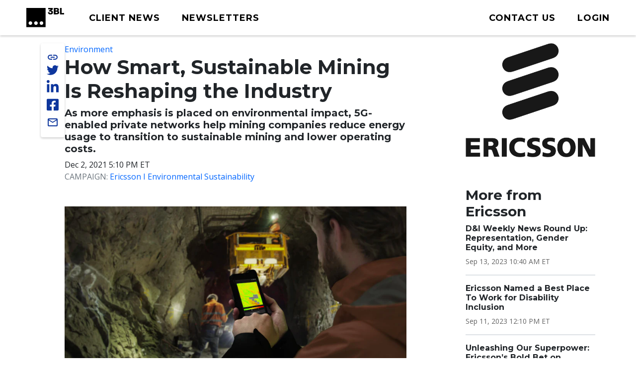

--- FILE ---
content_type: text/html; charset=UTF-8
request_url: https://www.3blmedia.com/news/how-smart-sustainable-mining-reshaping-industry?timestamp
body_size: 10726
content:

<!DOCTYPE html>
<html lang="en" dir="ltr" prefix="og: https://ogp.me/ns#">
  <head>
    <meta charset="utf-8" />
<meta name="description" content="The mining industry uses a massive amount of energy. Energy costs represent 30% of operating expenses for mining companies, and overall the industry accounts for 12% of all the industrial energy usage in the US." />
<meta name="abstract" content="The mining industry uses a massive amount of energy. Energy costs represent 30% of operating expenses for mining companies, and overall the industry accounts for 12% of all the industrial energy usage in the US." />
<meta name="keywords" content="Environment," />
<link rel="canonical" href="https://www.3blmedia.com/news/how-smart-sustainable-mining-reshaping-industry" />
<link rel="image_src" href="https://www.3blmedia.com/sites/default/files/styles/carousel_2x/public/images/Screen_Shot_2021-12-02_at_3.03.04_PM.png" />
<meta property="og:url" content="https://www.3blmedia.com/news/how-smart-sustainable-mining-reshaping-industry" />
<meta property="og:title" content="How Smart, Sustainable Mining Is Reshaping the Industry" />
<meta property="og:description" content="The mining industry uses a massive amount of energy. Energy costs represent 30% of operating expenses for mining companies, and overall the industry accounts for 12% of all the industrial energy usage in the US." />
<meta property="og:image" content="https://www.3blmedia.com/sites/default/files/styles/carousel_2x/public/images/Screen_Shot_2021-12-02_at_3.03.04_PM.png" />
<meta property="og:image:secure_url" content="https://www.3blmedia.com/sites/default/files/styles/carousel_2x/public/images/Screen_Shot_2021-12-02_at_3.03.04_PM.png" />
<meta name="twitter:card" content="summary_large_image" />
<meta name="twitter:description" content="The mining industry uses a massive amount of energy. Energy costs represent 30% of operating expenses for mining companies, and overall the industry accounts for 12% of all the industrial energy usage in the US." />
<meta name="twitter:site" content="@3BLMedia" />
<meta name="twitter:title" content="How Smart, Sustainable Mining Is Reshaping the Industry" />
<meta name="twitter:url" content="https://www.3blmedia.com/news/how-smart-sustainable-mining-reshaping-industry" />
<meta name="twitter:image" content="https://www.3blmedia.com/sites/default/files/styles/carousel_2x/public/images/Screen_Shot_2021-12-02_at_3.03.04_PM.png" />
<meta name="MobileOptimized" content="width" />
<meta name="HandheldFriendly" content="true" />
<meta name="viewport" content="width=device-width, initial-scale=1.0" />
<script type="application/ld+json">{
    "@context": "https://schema.org",
    "@graph": [
        {
            "@type": "NewsArticle",
            "@id": "356581",
            "name": "How Smart, Sustainable Mining Is Reshaping the Industry",
            "headline": "How Smart, Sustainable Mining Is Reshaping the Industry",
            "description": "The mining industry uses a massive amount of energy. Energy costs represent 30% of operating expenses for mining companies, and overall the industry accounts for 12% of all the industrial energy usage in the US.",
            "about": [
                "Environment"
            ],
            "image": {
                "@type": "ImageObject",
                "representativeOfPage": "True",
                "url": "https://www.3blmedia.com/sites/default/files/styles/carousel_2x/public/images/Screen_Shot_2021-12-02_at_3.03.04_PM.png"
            },
            "datePublished": "2021-12-02T17:10:00-05:00",
            "dateModified": "2023-01-03T12:16:51-05:00",
            "author": {
                "@type": "Person",
                "name": "Ericsson",
                "url": "https://www.3blmedia.com/MyAccount/981176"
            },
            "publisher": {
                "@type": "Organization",
                "@id": "346971"
            }
        }
    ]
}</script>
<link rel="icon" href="/themes/custom/wingsuit/favicon.ico" type="image/vnd.microsoft.icon" />
<link rel="alternate" hreflang="en" href="https://www.3blmedia.com/news/how-smart-sustainable-mining-reshaping-industry" />

    <title>How Smart, Sustainable Mining Is Reshaping the Industry</title>
    <link rel="stylesheet" media="all" href="/sites/default/files/css/css_VuVhXOh3YSxEWYvpz9NF9tW6PEwJPl2xuOqUfT-5Yzk.css?delta=0&amp;language=en&amp;theme=wingsuit&amp;include=[base64]" />
<link rel="stylesheet" media="all" href="/themes/custom/wingsuit/apps/drupal/css/_drupal-styles.css?t9mv88" />
<link rel="stylesheet" media="all" href="/sites/default/files/css/css_u7i58kZ6R64SaO4hPrg_H4IzeEeG2GZzR_wQLEXC-Mw.css?delta=2&amp;language=en&amp;theme=wingsuit&amp;include=[base64]" />

    

   
          <!-- Start cookieyes banner --> 
      <script id="cookieyes" type="text/javascript" src="https://cdn-cookieyes.com/client_data/4bc92acabd9b2a0b65bf986a/script.js"></script> 
      <!-- End cookieyes banner -->
    

     <!-- Google Tag Manager -->
    <script>(function(w,d,s,l,i){w[l]=w[l]||[];w[l].push({'gtm.start':
          new Date().getTime(),event:'gtm.js'});var f=d.getElementsByTagName(s)[0],
          j=d.createElement(s),dl=l!='dataLayer'?'&l='+l:'';j.async=true;j.src=
          'https://www.googletagmanager.com/gtm.js?id='+i+dl;f.parentNode.insertBefore(j,f);
      })(window,document,'script','dataLayer','GTM-WNLRNWQ');</script>
    <!-- End Google Tag Manager -->
  </head>
  <body class="client-user"
    x-data="{ isScrollDown: false, menuIsOpen: false }" x-on:drupalViewportOffsetChange.window="console.log('XX')" x-on:scroll.window="isScrollDown = (window.pageYOffset > 5) ? true : false; "
  >
   <!-- Google Tag Manager (noscript) -->
      <noscript><iframe src="https://www.googletagmanager.com/ns.html?id=GTM-WNLRNWQ" height="0" width="0" style="display:none;visibility:hidden"></iframe></noscript>
    <!-- End Google Tag Manager (noscript) -->
        <a href="#main-content" class="p-1 d-flex text-center justify-content-center visually-hidden focusable">
      Skip to main content
    </a>
     <div class="content-container">
        <div class="main-content-wrapper ">
            <div class="dialog-off-canvas-main-canvas" data-off-canvas-main-canvas>
    

<div class="bootstrap-twitter" >
          
<header id="site-header" class="x-md-5 px-2 bg-white mb-5">
  <div class="px-xl-4 px-2 d-flex align-items-center justify-content-between text-decoration-none">

    
          <div class="navbar-brands">
        
<a class="navbar-brand" href="/">
  <img src="https://3blaws.s3.us-east-1.amazonaws.com/3bl_full_midnight_logo.svg" alt="3BL Logo" style="width: 100%; max-width: 100px">
</a>
      </div>
    
    <div class="me-xl-4">
          <nav role="navigation" aria-labelledby="block-newhomepageprimarymenu-2-menu" id="block-newhomepageprimarymenu-2">
            
  <h2 class="visually-hidden" id="block-newhomepageprimarymenu-2-menu">New Homepage Primary Menu</h2>
  

        


  
<nav class="menu menu-primary" role="navigation" aria-label="primary navigation">
			<ul class="menu-items">
													<li class="menu-item">
              <a href="/news/all" class="menu-link">
                                <span class="text">Client News</span>
              </a>
						</li>
									</li>
													<li class="menu-item">
              <a href="/newsletters/signup" class="menu-link">
                                <span class="text">Newsletters</span>
              </a>
						</li>
									</li>
					</ul>
	</nav>

	<div id="mobile-navigation">
  <button id="toggle-nav" aria-label="toggle nav button">
  </button>
  <nav class="menu menu-mobile" role="navigation" aria-label="mobile navigation">
          <ul class="menu-items">
                                <li class="menu-item">
                <a href="/news/all" class="menu-link">
                                    Client News
                </a>
              </li>
                      </li>
                                <li class="menu-item">
                <a href="/newsletters/signup" class="menu-link">
                                    Newsletters
                </a>
              </li>
                      </li>
                                <li class="menu-item">
                <a href="/user/login" class="menu-link">
                                      



  
<span  class="material-icons none text-black text-lg">
person
</span>
                                    Login
                </a>
              </li>
                      </li>
              </ul>
        <ul class="list-inline d-flex justify-content-center align-items-center socialList text-center">
        <li>
          <a title="link to 3 B L Media's Twitter" href="https://twitter.com/3blnews" target="_blank" rel="noreferrer noopener">
            <svg xmlns="http://www.w3.org/2000/svg" viewBox="0 0 512 512"><!--! Font Awesome Pro 6.1.1 by @fontawesome - https://fontawesome.com License - https://fontawesome.com/license (Commercial License) Copyright 2022 Fonticons, Inc. --><path d="M459.37 151.716c.325 4.548.325 9.097.325 13.645 0 138.72-105.583 298.558-298.558 298.558-59.452 0-114.68-17.219-161.137-47.106 8.447.974 16.568 1.299 25.34 1.299 49.055 0 94.213-16.568 130.274-44.832-46.132-.975-84.792-31.188-98.112-72.772 6.498.974 12.995 1.624 19.818 1.624 9.421 0 18.843-1.3 27.614-3.573-48.081-9.747-84.143-51.98-84.143-102.985v-1.299c13.969 7.797 30.214 12.67 47.431 13.319-28.264-18.843-46.781-51.005-46.781-87.391 0-19.492 5.197-37.36 14.294-52.954 51.655 63.675 129.3 105.258 216.365 109.807-1.624-7.797-2.599-15.918-2.599-24.04 0-57.828 46.782-104.934 104.934-104.934 30.213 0 57.502 12.67 76.67 33.137 23.715-4.548 46.456-13.32 66.599-25.34-7.798 24.366-24.366 44.833-46.132 57.827 21.117-2.273 41.584-8.122 60.426-16.243-14.292 20.791-32.161 39.308-52.628 54.253z"/></svg>
          </a>
        </li>
        <li >
          <a title="link to 3 B L Media's Linkedin" href="https://www.linkedin.com/company/3bl-official/" target="_blank" rel="noreferrer noopener">
            <svg xmlns="http://www.w3.org/2000/svg" viewBox="0 0 448 512"><!--! Font Awesome Pro 6.1.1 by @fontawesome - https://fontawesome.com License - https://fontawesome.com/license (Commercial License) Copyright 2022 Fonticons, Inc. --><path d="M100.28 448H7.4V148.9h92.88zM53.79 108.1C24.09 108.1 0 83.5 0 53.8a53.79 53.79 0 0 1 107.58 0c0 29.7-24.1 54.3-53.79 54.3zM447.9 448h-92.68V302.4c0-34.7-.7-79.2-48.29-79.2-48.29 0-55.69 37.7-55.69 76.7V448h-92.78V148.9h89.08v40.8h1.3c12.4-23.5 42.69-48.3 87.88-48.3 94 0 111.28 61.9 111.28 142.3V448z"/></svg>
          </a>
        </li>
        <li >
          <a title="link to 3 B L Media's Facebook" href="https://www.facebook.com/3BLofficial/" target="_blank" rel="noreferrer noopener">
              <svg xmlns="http://www.w3.org/2000/svg" viewBox="0 0 448 512"><!--! Font Awesome Pro 6.1.1 by @fontawesome - https://fontawesome.com License - https://fontawesome.com/license (Commercial License) Copyright 2022 Fonticons, Inc. --><path d="M400 32H48A48 48 0 0 0 0 80v352a48 48 0 0 0 48 48h137.25V327.69h-63V256h63v-54.64c0-62.15 37-96.48 93.67-96.48 27.14 0 55.52 4.84 55.52 4.84v61h-31.27c-30.81 0-40.42 19.12-40.42 38.73V256h68.78l-11 71.69h-57.78V480H400a48 48 0 0 0 48-48V80a48 48 0 0 0-48-48z"/></svg>
          </a>
        </li>
      </ul>
      <ul class="list-inline mb-0 copyRightsList d-block">
        <li class="list-inline-item">
          <a href="/sites/default/files/pdf/3BL_Media_Privacy_Policy_10012021.pdf">Privacy policy</a>
        </li>
        <li class="list-inline-item">
          <a href="/sites/default/files/pdf/3BL_Media_terms_of_use.pdf">Terms of Use</a>
        </li>
        <li class="list-inline-item">
          &copy; 3BL MEDIA, Inc.
        </li>
      </ul>
  </nav>

</div>

  </nav>


    </div>

        
    
    <div id="user-menu" class="text-end">
      
  
<nav class="menu menu-primary" role="navigation" aria-label="action items navigation">
			<ul class="menu-items">
													<li class="menu-item">
              <a href="https://3bl.com/contact/" class="menu-link">
                                   



  
<span  class="material-icons none text-black text-lg">
contact
</span>
                                <span class="text">Contact us</span>
              </a>
						</li>
									</li>
													<li class="menu-item">
              <a href="https://www.3blmedia.com/user/login" class="menu-link">
                                   



  
<span  class="material-icons none text-black text-lg">
person
</span>
                                <span class="text">Login</span>
              </a>
						</li>
									</li>
					</ul>
	</nav>
    </div>

    

  </div>
</header>

  <div id="site-header-adjuster"></div>
                  <main class="main-content">
              	    <div data-drupal-messages-fallback class="hidden"></div>




  <div  class="mt-3">
              <div class="container-lg">
        <div class="row p-0 my-3">
          <div  class="layout__region layout__region--main col-12 col-lg-8 col-md-9">
                              
    
	    

<!-- @organisms/fmr-main-content/fmr-main-content.twig -->

<div class="fmr-container">
  <div class="fmr-share-track">
    





	<ul class="share-links">
					<li >
            <button title="link to 3 B L Media's Twitter" target="_blank" rel="noreferrer noopener" class="action-group copy-url">
              <span class="icon material-icons-outlined">link</span>
              <span class="text">Copy Url</span>
            </button>
          </li>
          <li >
            <a title="link to 3 B L Media's Twitter" href="https://twitter.com/intent/tweet?text=How Smart, Sustainable Mining Is Reshaping the Industry https://www.3blmedia.com/news/how-smart-sustainable-mining-reshaping-industry&via=3blnews" data-via="twitterdev" target="_blank" rel="noreferrer noopener" class="action-group">
              <svg class="icon" xmlns="http://www.w3.org/2000/svg" viewBox="0 0 512 512"><!--! Font Awesome Pro 6.1.1 by @fontawesome - https://fontawesome.com License - https://fontawesome.com/license (Commercial License) Copyright 2022 Fonticons, Inc. --><path d="M459.37 151.716c.325 4.548.325 9.097.325 13.645 0 138.72-105.583 298.558-298.558 298.558-59.452 0-114.68-17.219-161.137-47.106 8.447.974 16.568 1.299 25.34 1.299 49.055 0 94.213-16.568 130.274-44.832-46.132-.975-84.792-31.188-98.112-72.772 6.498.974 12.995 1.624 19.818 1.624 9.421 0 18.843-1.3 27.614-3.573-48.081-9.747-84.143-51.98-84.143-102.985v-1.299c13.969 7.797 30.214 12.67 47.431 13.319-28.264-18.843-46.781-51.005-46.781-87.391 0-19.492 5.197-37.36 14.294-52.954 51.655 63.675 129.3 105.258 216.365 109.807-1.624-7.797-2.599-15.918-2.599-24.04 0-57.828 46.782-104.934 104.934-104.934 30.213 0 57.502 12.67 76.67 33.137 23.715-4.548 46.456-13.32 66.599-25.34-7.798 24.366-24.366 44.833-46.132 57.827 21.117-2.273 41.584-8.122 60.426-16.243-14.292 20.791-32.161 39.308-52.628 54.253z"/></svg>
              <span class="text">Share on twitter</span>
            </a>
          </li>
					<li >
						<a title="link to 3 B L Media's Linkedin" href="https://www.linkedin.com/shareArticle?mini=true&url=https://www.3blmedia.com/news/how-smart-sustainable-mining-reshaping-industry" target="_blank" rel="noreferrer noopener" class="action-group">
							<svg  class="icon" xmlns="http://www.w3.org/2000/svg" viewBox="0 0 448 512"><!--! Font Awesome Pro 6.1.1 by @fontawesome - https://fontawesome.com License - https://fontawesome.com/license (Commercial License) Copyright 2022 Fonticons, Inc. --><path d="M100.28 448H7.4V148.9h92.88zM53.79 108.1C24.09 108.1 0 83.5 0 53.8a53.79 53.79 0 0 1 107.58 0c0 29.7-24.1 54.3-53.79 54.3zM447.9 448h-92.68V302.4c0-34.7-.7-79.2-48.29-79.2-48.29 0-55.69 37.7-55.69 76.7V448h-92.78V148.9h89.08v40.8h1.3c12.4-23.5 42.69-48.3 87.88-48.3 94 0 111.28 61.9 111.28 142.3V448z"/></svg>
              <span class="text">Share on linkedin</span>
            </a>
					</li>
					<li >
						<a title="link to 3 B L Media's Facebook" href="https://www.facebook.com/sharer/sharer.php?u=https://www.3blmedia.com/news/how-smart-sustainable-mining-reshaping-industry" target="_blank" rel="noreferrer noopener" class="action-group">
               <svg  class="icon" xmlns="http://www.w3.org/2000/svg" viewBox="0 0 448 512"><!--! Font Awesome Pro 6.1.1 by @fontawesome - https://fontawesome.com License - https://fontawesome.com/license (Commercial License) Copyright 2022 Fonticons, Inc. --><path d="M400 32H48A48 48 0 0 0 0 80v352a48 48 0 0 0 48 48h137.25V327.69h-63V256h63v-54.64c0-62.15 37-96.48 93.67-96.48 27.14 0 55.52 4.84 55.52 4.84v61h-31.27c-30.81 0-40.42 19.12-40.42 38.73V256h68.78l-11 71.69h-57.78V480H400a48 48 0 0 0 48-48V80a48 48 0 0 0-48-48z"/></svg>
               <span class="text">Share on facebook</span>
            </a>
					</li>
          <li >
            <a title="Share via email" href="mailto:?subject=How%20Smart%2C%20Sustainable%20Mining%20Is%20Reshaping%20the%20Industry&amp;body=ESG%20News%20from%20Ericsson https://www.3blmedia.com/news/how-smart-sustainable-mining-reshaping-industry" target="_blank" rel="noreferrer noopener" class="action-group">
              <span class="icon material-icons-outlined">email</span>
              <span class="text">Share via email</span>
            </a>
          </li>
</ul>
  </div>
  <div class="fmr-main-content">
      
<div class="label-value">
    <span class="value"><a href="/CSR-News/environment-0" hreflang="en">Environment</a></span>
</div>
      


		<div class="font-serif headline headline--default left">
		<h1>

			  

                    How Smart, Sustainable Mining Is Reshaping the Industry
            

		</h1>
				</div>

    


		<div class="font-serif headline headline--default left">
		<h5>

			As more emphasis is placed on environmental impact, 5G-enabled private networks help mining companies reduce energy usage to transition to sustainable mining and lower operating costs.
		</h5>
				</div>
      
<div class="label-value">
    <span class="value">Dec 2, 2021 5:10 PM ET
</span>
</div>
      
<div class="label-value">
      <span class="text-muted text-uppercase">Campaign: </span>
    <span class="value"><a href="/news/campaign/ericsson-i-environmental-sustainability" hreflang="und">Ericsson I Environmental Sustainability</a></span>
</div>
          <div class="fmr-main-content--media my-5">
              
  <img loading="eager" data-show-caption="1" src="/sites/default/files/styles/carousel_2x/public/images/Screen_Shot_2021-12-02_at_3.03.04_PM.png" width="888" height="499" alt="Several workers inside a mine. In the foreground one worker is using a phone." />


    <figcaption>
    
  </figcaption>
  
            </div>
        
          <p class="mb-2"><a href="https://www.ericsson.com/en/blog/2021/12/how-smart-sustainable-mining-is-reshaping-the-industry?utm_medium=referral&amp;utm_source=3bl-content-partners&amp;utm_campaign=mana_3BL_sustainability_20210901&amp;utm_content=blog">Originally published by Ericsson</a></p>
        <div class="body mb-2">
    <p>The mining industry uses a massive amount of energy. Energy costs represent&nbsp;<a href="https://www2.deloitte.com/jp/en/pages/energy-and-resources/articles/driving-value-through-energy-management-mining.html" rel="noopener" target="_blank">30% of operating expenses</a>&nbsp;for mining companies, and overall the industry accounts for&nbsp;<a href="https://www.eia.gov/energyexplained/use-of-energy/industry.php" rel="noopener" target="_blank">12% of all the industrial energy usage in the US</a>.</p>
<p>Historically, mining has been associated with a single-minded approach to fuel economic growth by maximizing output of high-demand raw materials at the lowest cost, and environmental impact was too often an afterthought. Also, the industry’s dependence on reliability and predictability has resulted in resistance to deploying new technology.</p>
<p>In addition to seeking to reduce energy consumption as a business objective, mining companies are also feeling pressure from employees, shareholders and the governments to set ambitious sustainability goals – retaining licenses often depends on demonstrating the ability to contain and reduce environmental impact. Emerging technologies, powered by private cellular networks equipped with the latest generation of mobile broadband in 5G, hold the potential to revolutionize the mining industry not only by driving efficiencies but also by shifting to more sustainable mining.</p>
<p>However, we are now observing a shift to an increasingly environmental concern which drives more sustainable practices across the industry. Through the deployment of automation, electrification, renewable energy and digitalization, enabled by private mobile networks, mining companies can rise to meet these challenges.</p>
<p><strong>Automation for safety and sustainability</strong></p>
<p>Automation in mining is one of the most important technologies driving the industry and can mitigate unnecessary risks and reduce operational emissions. Autonomous vehicles, automated drilling, automated site monitoring and automated ventilation are critical to the future of mining.</p>
<p>Autonomous and more sustainable mining processes supported by 5G connectivity are single-handedly reshaping the mining industry. 5G private networks provide superior connectivity for mining operations than other current offerings due to lower latency and a higher bandwidth for many use cases involved, especially when it comes to automation. Lower latency is critical to autonomous vehicles that receive guidance messages from the automation system tens of times per second. Private networks also keep the data on-site, providing additional security as well as responsiveness through a localized cloud.</p>
<p>According to a&nbsp;<a href="https://www.oecd-ilibrary.org/sites/b9ed6f5e-en/index.html?itemId=/content/component/b9ed6f5e-en" rel="noopener" target="_blank">study</a>&nbsp;by the Organization for Economic Cooperation and Development (OECD), autonomous vehicles utilize far less fuel than alternative vehicles and require significantly less maintenance, resulting in a lowered carbon footprint. &nbsp;OECD reviewed data related to a mine in Brucutu, Brazil, where autonomous trucks contributed to a fuel savings of 10%. This amount of saving is a win-win for both mining companies and the environment, saving cost and reducing carbon emissions.</p>
<p>We have done a more concrete quantification of carbon emission through a&nbsp;<a href="https://www.ericsson.com/en/cases/2019/mining-automation-and-the-reduction-of-carbon-emissions?utm_medium=referral&amp;utm_source=3bl-content-partners&amp;utm_campaign=mana_3BL_sustainability_20210901&amp;utm_content=blog" target="_blank">collaboration with Swedish mining company Boliden</a>, automation powered by a 4G/5G network saved the company approximately 1 percent of the Aitik mine’s total annual costs. What’s more, there was also an estimated 10 percent saving in fuel consumption, which corresponds to a reduction of 9,400 metric tons of CO2 emissions.</p>
<p>Another important aspect is automated ventilation which is not only incredibly important to the safety of the workers, but also the environment. Through automated ventilation, the systems do not operate around the clock like other ventilation systems, but instead rely on sensors to pinpoint and address hazardous fumes and gasses with greater efficiency, making the mine safer while using less energy. Additionally, the automated system has the capacity to control temperatures. Automated site monitoring can also aid in identifying potential issues prior to occurring, including monitoring levels of emissions in a mine. Through real-time monitoring and automated controls, smart ventilation uses less energy and&nbsp;<a href="https://www.ericsson.com/en/internet-of-things/audience-page/connected-mining-report?utm_medium=referral&amp;utm_source=3bl-content-partners&amp;utm_campaign=mana_3BL_sustainability_20210901&amp;utm_content=blog" target="_blank">can reduce underground ventilation costs by up to 60%.</a></p>
<p><strong>A sensor network that monitors environmental conditions in real-time</strong></p>
<p>Another benefit of smart mines is that there has been an evolution in the quality of data that mining companies can access. 5G-ready private cellular networks can extend the volume of data and the types of indicators that are being captured – overall increasing&nbsp;<a href="https://www.ericsson.com/en/internet-of-things/audience-page/connected-mining-report?utm_medium=referral&amp;utm_source=3bl-content-partners&amp;utm_campaign=mana_3BL_sustainability_20210901&amp;utm_content=blog" target="_blank">the density of information by a factor of 60</a>.</p>
<p>This increased data flow allows mining operators to observe emissions while tracking water and air quality in real-time, allowing tighter control of environmental conditions and saving on energy output. In addition, this enhanced condition monitoring can help mine operators reduce maintenance costs by an average of 20%, according to&nbsp;<a href="https://www.ericsson.com/en/internet-of-things/audience-page/connected-mining-report?utm_medium=referral&amp;utm_source=3bl-content-partners&amp;utm_campaign=mana_3BL_sustainability_20210901&amp;utm_content=blog" target="_blank">Ericsson’s Connected Mining report</a>, which can reduce environmental impact as well as operating costs.</p>
<p>Remote sensing is additionally of incredible value especially in remote or hazardous areas. By implementing drones that rely on the low latency of a private network, mining companies are able to monitor and mitigate dangerous situations promptly. AI/Machine learning tools enabled by the large amounts of collected data can also help mine operators pinpoint trouble spots early, enabling better predictive maintenance and preventing environmental issues before they occur.</p>
<p>Ultimately, 5G environments will help deliver the (ultra-) high-definition video and sub-millisecond latency to enable an ever-wider array of use cases involving real-time remote control of high-speed robots and drones and connect hundreds of thousands of IoT sensors and industrial devices — above and underground.</p>
<p><strong>Superior connectivity powers it all</strong></p>
<p>Through private networks, productivity is increased by optimizing efficiencies around the clock, which wasn’t always the case prior to the implementation of smart and sustainable mining. Providing solutions like&nbsp;<a href="https://www.ericsson.com/en/portfolio/iot-and-new-business/dedicated-networks?utm_medium=referral&amp;utm_source=3bl-content-partners&amp;utm_campaign=mana_3BL_sustainability_20210901&amp;utm_content=blog" target="_blank">Ericsson’s Dedicated Networks</a>&nbsp;will offer on-site connectivity that supports electric mining equipment, cross-machine fleet control and autonomous material handling. These advancements will significantly supplement personnel safety, productivity, cost-efficiency and sustainability as the industry modernizes through innovative solutions along the path to net-zero and green milestones in mining.</p>
    </div>
  </div>
</div>

  
                      </div>
                      <div  class="layout__region layout__region--sidebar col-12 col-md-3 offset-lg-1 mt-4 mt-md-0">
                                

                                
  <a href="/profiles/ericsson" hreflang="und"><img loading="eager" src="/sites/default/files/Clients/092421_-_Ericsson_-_ERI_vertical_RGB.png" width="916" height="802" alt="" />
</a>

      



            

    <div><div class="js-view-dom-id-7fbbf5dbf440d36606c9c3305e9b9b20022008546dbc783dfd09b5b41d24b842">
  
  
  

  
  
  

  <div class="section-spacer">
	<h3>More from Ericsson</h3>
	



<div class="my-3 divider divider4">
</div>





  
<div class="teaser teaser-headline">
  <h6  class="teaser-title">  

                    <span><a href="/news/di-weekly-news-round-representation-gender-equity-and-more" hreflang="en">D&amp;I Weekly News Round Up: Representation, Gender Equity, and More</a></span>
            
</h6>
  <p class="date small mt-1 mb-0">

                    <time datetime="2023-09-13T14:40:00Z">Sep 13, 2023 10:40 AM ET</time>

            
</p>
</div>





  
<div class="teaser teaser-headline">
  <h6  class="teaser-title">  

                    <span><a href="/news/ericsson-named-best-place-work-disability-inclusion" hreflang="en">Ericsson Named a Best Place To Work for Disability Inclusion</a></span>
            
</h6>
  <p class="date small mt-1 mb-0">

                    <time datetime="2023-09-11T16:10:00Z">Sep 11, 2023 12:10 PM ET</time>

            
</p>
</div>





  
<div class="teaser teaser-headline">
  <h6  class="teaser-title">  

                    <span><a href="/news/unleashing-our-superpower-ericssons-bold-bet-intrapreneurship" hreflang="en">Unleashing Our Superpower: Ericsson’s Bold Bet on Intrapreneurship</a></span>
            
</h6>
  <p class="date small mt-1 mb-0">

                    <time datetime="2023-09-07T16:15:00Z">Sep 7, 2023 12:15 PM ET</time>

            
</p>
</div>





  
<div class="teaser teaser-headline">
  <h6  class="teaser-title">  

                    <span><a href="/news/ericsson-drives-sustainability-improvements-supply-chain-plastic-free-packaging" hreflang="en">Ericsson Drives Sustainability Improvements in Supply Chain With Plastic-Free Packaging</a></span>
            
</h6>
  <p class="date small mt-1 mb-0">

                    <time datetime="2023-09-05T19:20:00Z">Sep 5, 2023 3:20 PM ET</time>

            
</p>
</div>





  
<div class="teaser teaser-headline">
  <h6  class="teaser-title">  

                    <span><a href="/news/unleashing-network-performance-excellence-inspiring-stories-5g-pacesetters" hreflang="en">Unleashing the Network Performance Excellence: Inspiring Stories From 5G Pacesetters</a></span>
            
</h6>
  <p class="date small mt-1 mb-0">

                    <time datetime="2023-08-31T17:30:00Z">Aug 31, 2023 1:30 PM ET</time>

            
</p>
</div>





  
<div class="teaser teaser-headline">
  <h6  class="teaser-title">  

                    <span><a href="/news/di-weekly-news-round-work-life-mental-health-and-more" hreflang="en">D&amp;I Weekly News Round Up: Work Life, Mental Health, and More</a></span>
            
</h6>
  <p class="date small mt-1 mb-0">

                    <time datetime="2023-08-28T15:20:00Z">Aug 28, 2023 11:20 AM ET</time>

            
</p>
</div>





  
<div class="teaser teaser-headline">
  <h6  class="teaser-title">  

                    <span><a href="/news/di-weekly-news-round-stereotypes-accessibility-and-more" hreflang="en">D&amp;I Weekly News Round Up: Stereotypes, Accessibility, and More</a></span>
            
</h6>
  <p class="date small mt-1 mb-0">

                    <time datetime="2023-08-23T17:20:00Z">Aug 23, 2023 1:20 PM ET</time>

            
</p>
</div>





  
<div class="teaser teaser-headline">
  <h6  class="teaser-title">  

                    <span><a href="/news/recipe-successfully-accelerating-5g-sustainable-way" hreflang="en">The Recipe for Successfully Accelerating 5G in a Sustainable Way</a></span>
            
</h6>
  <p class="date small mt-1 mb-0">

                    <time datetime="2023-08-21T17:20:00Z">Aug 21, 2023 1:20 PM ET</time>

            
</p>
</div>
</div>

    

  
  

  
  
</div>
</div>

  
                          </div>
                  </div>
      </div>
          </div>




          </main>
                          

<footer id="site-footer">
  <div class="p-5 text-white">
		<div class="row gx-0 justify-content-between align-items-center">
      <div class="col-auto d-none d-sm-block">
        <a href="https://3bl.com" class="footerLogo"><img src="https://3blaws.s3.us-east-1.amazonaws.com/96_full_white.png" alt="" class="footerLogo" /></a>
      </div>
			<div class="col-10 col-sm-8 col-md-9 col-lg-7">
			<div class="row row-cols-1 row-cols-md-2 align-items-md-baseline align-items-lg-start">
					<div class="col footerAddress">
						

        

  <h5>

                    Get in touch
            
</h5>
  

                    <p>3BL Media, Inc.<br>P.O. Box 309<br>East Longmeadow, MA&nbsp;<br>01060</p>
            

  <nav role="navigation" aria-label="navigation for 

                    Get in touch
            
">
    <ul class="nav unstyled-list flex-column">
              <li >
          <a href="https://3bl.com/contact/" class="menu-link-footer">
            Contact Us
          </a>
        </li>
              <li >
          <a href="https://3bl.com/who-we-are/" class="menu-link-footer">
            About us
          </a>
        </li>
          </ul>
</nav>

					</div>
					<div class="col">
						

            

  <h5>

                    Solutions
            
</h5>
  
  <nav role="navigation" aria-label="navigation for 

                    Solutions
            
">
    <ul class="nav unstyled-list flex-column">
              <li >
          <a href="https://3bl.com/focus/" class="menu-link-footer">
            Products
          </a>
        </li>
              <li >
          <a href="https://contact.3blmedia.com/3bl-alerts-overview/" class="menu-link-footer">
            Alerts
          </a>
        </li>
              <li >
          <a href="https://contact.triplepundit.com/sponsored-series-overview/" class="menu-link-footer">
            Brand Studio
          </a>
        </li>
          </ul>
</nav>

					</div>
				</div>
			</div>
			<div class="col-auto social-links">
				<h5>Follow us on Social</h5>
				<ul class="list-unstyled d-flex">
					<li >
            <a title="link to 3 B L Media's Twitter" href="https://twitter.com/3blnews" target="_blank" rel="noreferrer noopener">
              <svg xmlns="http://www.w3.org/2000/svg" viewBox="0 0 512 512"><!--! Font Awesome Pro 6.1.1 by @fontawesome - https://fontawesome.com License - https://fontawesome.com/license (Commercial License) Copyright 2022 Fonticons, Inc. --><path d="M459.37 151.716c.325 4.548.325 9.097.325 13.645 0 138.72-105.583 298.558-298.558 298.558-59.452 0-114.68-17.219-161.137-47.106 8.447.974 16.568 1.299 25.34 1.299 49.055 0 94.213-16.568 130.274-44.832-46.132-.975-84.792-31.188-98.112-72.772 6.498.974 12.995 1.624 19.818 1.624 9.421 0 18.843-1.3 27.614-3.573-48.081-9.747-84.143-51.98-84.143-102.985v-1.299c13.969 7.797 30.214 12.67 47.431 13.319-28.264-18.843-46.781-51.005-46.781-87.391 0-19.492 5.197-37.36 14.294-52.954 51.655 63.675 129.3 105.258 216.365 109.807-1.624-7.797-2.599-15.918-2.599-24.04 0-57.828 46.782-104.934 104.934-104.934 30.213 0 57.502 12.67 76.67 33.137 23.715-4.548 46.456-13.32 66.599-25.34-7.798 24.366-24.366 44.833-46.132 57.827 21.117-2.273 41.584-8.122 60.426-16.243-14.292 20.791-32.161 39.308-52.628 54.253z"/></svg>
            </a>
          </li>
					<li >
						<a title="link to 3 B L Media's Linkedin" href="https://www.linkedin.com/company/3bl-official/" target="_blank" rel="noreferrer noopener">
							<svg xmlns="http://www.w3.org/2000/svg" viewBox="0 0 448 512"><!--! Font Awesome Pro 6.1.1 by @fontawesome - https://fontawesome.com License - https://fontawesome.com/license (Commercial License) Copyright 2022 Fonticons, Inc. --><path d="M100.28 448H7.4V148.9h92.88zM53.79 108.1C24.09 108.1 0 83.5 0 53.8a53.79 53.79 0 0 1 107.58 0c0 29.7-24.1 54.3-53.79 54.3zM447.9 448h-92.68V302.4c0-34.7-.7-79.2-48.29-79.2-48.29 0-55.69 37.7-55.69 76.7V448h-92.78V148.9h89.08v40.8h1.3c12.4-23.5 42.69-48.3 87.88-48.3 94 0 111.28 61.9 111.28 142.3V448z"/></svg>
						</a>
					</li>
					<li >
						<a title="link to 3 B L Media's Facebook" href="https://www.facebook.com/3BLofficial/" target="_blank" rel="noreferrer noopener">
               <svg xmlns="http://www.w3.org/2000/svg" viewBox="0 0 448 512"><!--! Font Awesome Pro 6.1.1 by @fontawesome - https://fontawesome.com License - https://fontawesome.com/license (Commercial License) Copyright 2022 Fonticons, Inc. --><path d="M400 32H48A48 48 0 0 0 0 80v352a48 48 0 0 0 48 48h137.25V327.69h-63V256h63v-54.64c0-62.15 37-96.48 93.67-96.48 27.14 0 55.52 4.84 55.52 4.84v61h-31.27c-30.81 0-40.42 19.12-40.42 38.73V256h68.78l-11 71.69h-57.78V480H400a48 48 0 0 0 48-48V80a48 48 0 0 0-48-48z"/></svg>
						</a>
					</li>
				</ul>
			  </div>
    </div>

    



<div class="my-3 divider divider2">
</div>
    <nav>
      <ul class="d-sm-flex gap-4 my-4">
        <li><a href="/sites/default/files/pdf/3BL_Media_Privacy_Policy_10012021.pdf" target="_blank">Privacy policy</a></li>
        <li><a href="/sites/default/files/pdf/3BL_Media_terms_of_use.pdf" target="_blank">Terms of use</a></li>
        <li>© 3BL MEDIA, Inc.</li>
      </ul>
    </nav>
</footer>



                </div>
</div>

  </div>

          <script>window.dataLayer = window.dataLayer || []; window.dataLayer.push({"drupalLanguage":"en","drupalCountry":"US","siteName":"3BL Media","entityCreated":"1638474814","entityLangcode":"en","entityStatus":"1","entityUid":"981176","entityUuid":"7278bc6f-6dff-4f70-9c92-cfa1e46ef29f","entityVid":"4163156","entityName":"Ericsson","entityType":"node","entityBundle":"fmr","entityId":"356581","entityTitle":"How Smart, Sustainable Mining Is Reshaping the Industry","entityTaxonomy":{"fmr_categories":{"20005":"Environment"}},"userUid":0});</script>

        </div>
    </div>
    <script type="application/json" data-drupal-selector="drupal-settings-json">{"path":{"baseUrl":"\/","pathPrefix":"","currentPath":"node\/356581","currentPathIsAdmin":false,"isFront":false,"currentLanguage":"en","currentQuery":{"timestamp":""}},"pluralDelimiter":"\u0003","suppressDeprecationErrors":true,"dataLayer":{"defaultLang":"en","languages":{"en":{"id":"en","name":"English","direction":"ltr","weight":0}}},"draft_count":null,"na_count":null,"scheduled_count":null,"ckeditor5Premium":{"isMediaInstalled":true},"user":{"uid":0,"permissionsHash":"04d606191c7ea1d83cd965f47f9cd3799c7b242e82d8285e8195a7fbf2841ea8"}}</script>
<script src="/sites/default/files/js/js_5HcKkoRZPrmrendRLH3Ri9b8zqTQLHCrWY-Aob6PjUc.js?scope=footer&amp;delta=0&amp;language=en&amp;theme=wingsuit&amp;include=eJxdj1EOAjEIBS-0sUcidBctsYUNpW709NZoqvWP92ZIYEPHjHeyECnhjdXq4smIYoZdrcOQ1Pih0kdwjHVpDDu6k0kN52JQkAXWLpD46UPgH0xbiXAjG-47TkYhaYO_wkRrQiPILNc6pJ9ucv3QfkOG_qS2731zvRwsl9rYw6pGT_fabyE"></script>

     <!-- begin olark code -->
    <script type="text/javascript" async> ;(function(o,l,a,r,k,y){if(o.olark)return; r="script";y=l.createElement(r);r=l.getElementsByTagName(r)[0]; y.async=1;y.src="//"+a;r.parentNode.insertBefore(y,r); y=o.olark=function(){k.s.push(arguments);k.t.push(+new Date)}; y.extend=function(i,j){y("extend",i,j)}; y.identify=function(i){y("identify",k.i=i)}; y.configure=function(i,j){y("configure",i,j);k.c[i]=j}; k=y._={s:[],t:[+new Date],c:{},l:a}; })(window,document,"static.olark.com/jsclient/loader.js");
    /* custom configuration goes here (www.olark.com/documentation) */
    olark.identify('1136-325-10-1630');</script>
    <!-- end olark code -->
  </body>
</html>


--- FILE ---
content_type: text/css
request_url: https://tags.srv.stackadapt.com/sa.css
body_size: -11
content:
:root {
    --sa-uid: '0-a4368639-df1d-53cc-7afd-b7ec3e1c8bb9';
}